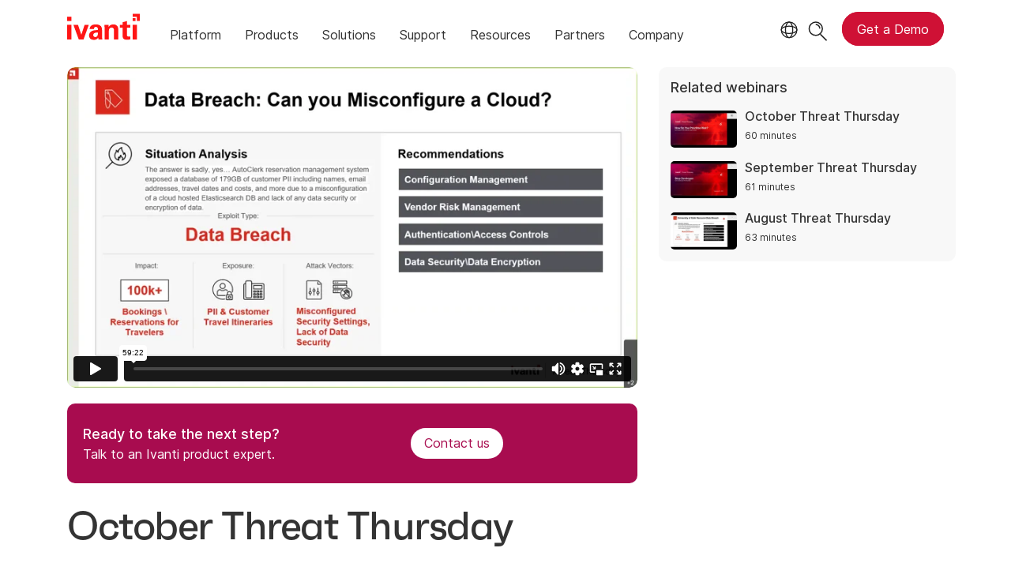

--- FILE ---
content_type: text/html; charset=utf-8
request_url: https://www.ivanti.com/en-gb/webinars/2019/october-threat-thursday
body_size: 6179
content:

<!DOCTYPE html>
<html lang="en-gb" class="webinar">
<head>
    <meta charset="utf-8">
    <meta name="viewport" content="width=device-width, initial-scale=1, shrink-to-fit=no">
    <meta name="theme-color" content="#ffffff">
    <meta http-equiv="x-ua-compatible" content="ie=edge">
    <meta name="description" content="We&#39;re analyzing the biggest security threats currently impacting global IT teams. Join for the latest information on active cyber attacks.">
    <meta name="keywords" content="">
        <meta prefix="og: http://ogp.me/ns#" property="og:type" content="website" />
        <meta prefix="og: http://ogp.me/ns#" property="og:title" content="Threat Thursday: October 2019 Webinar | Ivanti" />
        <meta prefix="og: http://ogp.me/ns#" property="og:description" content="We&#39;re analyzing the biggest security threats currently impacting global IT teams. Join for the latest information on active cyber attacks." />
        <meta prefix="og: http://ogp.me/ns#" property="og:url" content="https://www.ivanti.com/en-gb/webinars/2019/october-threat-thursday" />
            <meta prefix="og: http://ogp.me/ns#" property="og:image" content="https://static.ivanti.com/sites/marketing/media/images/open-graph/root-1200x628.jpg" />
        <meta name="twitter:card" content="summary_large_image" />
        <meta name="twitter:site" content="@GoIvanti" />
    <title>Threat Thursday: October 2019 Webinar | Ivanti</title>
    <script src="/bundles/js/head?v=RUkLco04EIuHf-fla2MuGtPRNR1wYys4EhsGvqb9EvY1"></script>

    <link rel="preload" as="script" href="/bundles/js/master?v=R_l8xg6XRch2QZX7SYPjBbJc72icTUz-1pi_u6UMzMY1">

    
        <link rel="preload" as="font" type="font/woff" href="https://static.ivanti.com/sites/marketing/fonts/faktum.woff" crossorigin />
    <link rel="preload" as="font" type="font/woff" href="https://static.ivanti.com/sites/marketing/fonts/faktum-medium-italic.woff" crossorigin />
    <link rel="preload" as="font" type="font/ttf" href="https://static.ivanti.com/sites/marketing/fonts/inter-regular.ttf" crossorigin />
    <link rel="preload" as="image" href="https://static.ivanti.com/sites/marketing/media/images/icons/misc/globe-icon.svg" />
    <link rel="preload" as="image" href="https://static.ivanti.com/sites/marketing/media/images/logos/ivanti-logo-red.svg" />
    <!-- CF WORKER:INS_TELEMETRY --><script>
        var appInsights = new Microsoft.ApplicationInsights.ApplicationInsights({
          config: {
              connectionString: 'InstrumentationKey=3afc380a-f5fb-4e47-ba2f-635dcb43569e;IngestionEndpoint=https://www.ivanti.com/data/appinsights',
              customHeaders: [
                  {
                    header: 'x-ivanti-stamp',
                    value: 'Fri, 23 Jan 2026 00:07:15 GMT'
                  },
                  {
                    header: 'x-ivanti-token',
                    value: 'bwWEcdIYZx3hVV6c%3AMrdS4gHfmClrTHsrM9u7yyqSWeNKllJcJK%2BxukpFen2SKnkUd%2Fd7cVS8G9ZJ'
                  }
                ],
              disableCookiesUsage: true,
              disableInstrumentationKeyValidation: true,
              excludeRequestFromAutoTrackingPatterns: [new RegExp('.*')]
          }
        }).loadAppInsights();
        appInsights.trackPageView();
        // Track resource timings for App Insights
        if (window.PerformanceObserver) {
          const perfObserver = new PerformanceObserver(function (list, po) {
              ivanti.telemetry.processPerfEntries(list.getEntries());
          });
          perfObserver.observe({
              entryTypes: ['resource']
          });
        }
        (function (w, d, s, l, i) {
            w[l] = w[l] || []; w[l].push({
                'gtm.start':
                    new Date().getTime(), event: 'gtm.js'
            }); var f = d.getElementsByTagName(s)[0],
                j = d.createElement(s), dl = l != 'dataLayer' ? '&l=' + l : ''; j.async = true; j.src =
                    'https://www.googletagmanager.com/gtm.js?id=' + i + dl; f.parentNode.insertBefore(j, f);
        })(window, document, 'script', 'dataLayer', 'GTM-MSR93V6');
        console.log('Telemetry loaded');
        </script>
    <!-- Transcend Script // Airgap.js -->
    <script data-cfasync="false" data-autofocus="off" data-locale="en-GB" data-local-sync="allow-network-observable" src="https://transcend-cdn.com/cm/1fe6b9f3-e11a-460c-93ae-108461b36594/airgap.js"></script>
    <script src="https://cdnjs.cloudflare.com/ajax/libs/handlebars.js/4.7.7/handlebars.min.js"></script>
    <script src="https://www.youtube.com/iframe_api"></script>
    <script src="https://player.vimeo.com/api/player.js"></script>
    <link rel="canonical" href="https://www.ivanti.com/en-gb/webinars/2019/october-threat-thursday" />
            <link rel="alternate" hreflang="de" href="https://www.ivanti.com/de/webinars/2019/october-threat-thursday" />
            <link rel="alternate" hreflang="fr" href="https://www.ivanti.com/fr/webinars/2019/october-threat-thursday" />
            <link rel="alternate" hreflang="es" href="https://www.ivanti.com/es/webinars/2019/october-threat-thursday" />
            <link rel="alternate" hreflang="it" href="https://www.ivanti.com/it/webinars/2019/october-threat-thursday" />
            <link rel="alternate" hreflang="ja" href="https://www.ivanti.com/ja/webinars/2019/october-threat-thursday" />
            <link rel="alternate" hreflang="en-gb" href="https://www.ivanti.com/en-gb/webinars/2019/october-threat-thursday" />
            <link rel="alternate" hreflang="en-au" href="https://www.ivanti.com/en-au/webinars/2019/october-threat-thursday" />
                <link rel="alternate" hreflang="en-nz" href="https://www.ivanti.com/en-au/webinars/2019/october-threat-thursday" />
            <link rel="alternate" hreflang="en-us" href="https://www.ivanti.com/webinars/2019/october-threat-thursday" />
                <link rel="alternate" hreflang="x-default" href="https://www.ivanti.com/webinars/2019/october-threat-thursday" />
            <link rel="alternate" hreflang="zh-cn" href="https://www.ivanti.com/zh-cn/webinars/2019/october-threat-thursday" />
    <link rel="icon" href="https://static.ivanti.com/sites/marketing/media/images/icons/ivanti-favicon.ico" sizes="16x16">
    <link rel="icon" type="image/png" href="https://static.ivanti.com/sites/marketing/media/images/icons/ivanti-favicon-32.png" sizes="32x32">
    <link rel="icon" type="image/png" href="https://static.ivanti.com/sites/marketing/media/images/icons/ivanti-favicon-152.png" sizes="152x152">
    <link href="/bundles/css/master?v=sofEFob5UE1px11VFhKNwGBXY9fv9wiZNhjtuoFiNHI1" rel="stylesheet"/>

    
    <link href="/bundles/css/avm-viewer?v=8uEUAFXF7qmte-pV6RUDHwN1VdF39awo4tBD-zjJl801" rel="stylesheet"/>

    <link href="/bundles/css/webinars?v=JVqzmug5QqfZvb5m4j9XE1iKzLGTYvpEa1N7jkvm7Mg1" rel="stylesheet"/>

    <link href="/bundles/css/list?v=p350-Q_eSUVO1eW6PQgR6wQwY8vbr3jELRHkqlOlXlE1" rel="stylesheet"/>


        <script type="application/ld+json">
            {"@context":"http://schema.org","@type":"Event","name":"October Threat Thursday","startDate":"2019-10-24T06:00:00+00:00","description":"<p>We're analyzing the biggest security threats currently impacting global IT teams. Join for the latest information on active cyber attacks and learn how to best protect yourself.</p>","location":{"@type":"Place","name":"Online","address":{"@type":"PostalAddress","addressLocality":"Online"}},"performer":{"@type":"Person","name":"Phil Richards"}}
        </script>
<script>
       ivanti.isChinaRequest = false;
       ivanti.isMidis = false;
       console.log("CF-Country: US")
     </script></head>
<body>
    <noscript>
        <iframe src="https://www.googletagmanager.com/ns.html?id=GTM-MSR93V6" height="0" width="0" style="display:none;visibility:hidden"></iframe>
    </noscript>
    <div class="page-wrapper">
                <header id="mainHeader" class="default"></header>
            <nav id="language-menu" class="dropdown" aria-label="Language">
                <div class="container">
                    <div class="row lang-title">
                        <svg xmlns="http://www.w3.org/2000/svg" viewBox="0 0 25 25" fill="none">
                            <circle cx="12.5801" cy="12.2557" r="11.25" stroke="#212121" stroke-width="1.5" />
                            <path d="M12.5801 1.00568C13.7998 1.00568 15.1064 2.01442 16.1523 4.10626C17.1757 6.15321 17.8301 9.03344 17.8301 12.2557C17.8301 15.4779 17.1757 18.3581 16.1523 20.4051C15.1064 22.4969 13.7998 23.5057 12.5801 23.5057C11.3603 23.5057 10.0537 22.4969 9.00781 20.4051C7.98448 18.3581 7.33008 15.4779 7.33008 12.2557C7.33008 9.03344 7.98448 6.15321 9.00781 4.10626C10.0537 2.01442 11.3603 1.00568 12.5801 1.00568Z" stroke="#212121" stroke-width="1.5" />
                            <path d="M23.8301 12.2557C23.8301 13.4754 22.8213 14.782 20.7295 15.8279C18.6825 16.8513 15.8023 17.5057 12.5801 17.5057C9.35784 17.5057 6.47761 16.8513 4.43066 15.8279C2.33882 14.782 1.33008 13.4754 1.33008 12.2557C1.33008 11.0359 2.33882 9.72933 4.43066 8.68341C6.47761 7.66007 9.35784 7.00568 12.5801 7.00568C15.8023 7.00568 18.6825 7.66007 20.7295 8.68341C22.8213 9.72933 23.8301 11.0359 23.8301 12.2557Z" stroke="#212121" stroke-width="1.5" />
                        </svg>
                        <p>Language/Region</p>
                    </div>
                    <div class="row languages">
                        <ul>
                                    <li data-nav-breadcrumb="english|united-states">
                                            <a rel="alternate" href="https://www.ivanti.com/webinars/2019/october-threat-thursday" hreflang="en-us">English (Global)</a>
                                    </li>
                                    <li data-nav-breadcrumb="english|en-au">
                                            <a rel="alternate" href="https://www.ivanti.com/en-au/webinars/2019/october-threat-thursday" hreflang="en-au">English (Australia)</a>
                                    </li>
                                    <li data-nav-breadcrumb="english|en-gb">
                                            <a rel="alternate" href="https://www.ivanti.com/en-gb/webinars/2019/october-threat-thursday" hreflang="en-gb">English (United Kingdom)</a>
                                    </li>
                                    <li data-nav-breadcrumb="europe|germany">
                                            <a rel="alternate" href="https://www.ivanti.com/de/webinars/2019/october-threat-thursday" hreflang="de">Deutsch</a>
                                    </li>
                                    <li data-nav-breadcrumb="europe|spain">
                                            <a rel="alternate" href="https://www.ivanti.com/es/webinars/2019/october-threat-thursday" hreflang="es">Espa&#241;ol</a>
                                    </li>
                                    <li data-nav-breadcrumb="europe|france">
                                            <a rel="alternate" href="https://www.ivanti.com/fr/webinars/2019/october-threat-thursday" hreflang="fr">Fran&#231;ais</a>
                                    </li>
                                    <li data-nav-breadcrumb="europe|italy">
                                            <a rel="alternate" href="https://www.ivanti.com/it/webinars/2019/october-threat-thursday" hreflang="it">Italiano</a>
                                    </li>
                                    <li data-nav-breadcrumb="other|china">
                                            <a rel="alternate" href="https://www.ivanti.com/zh-cn/webinars/2019/october-threat-thursday" hreflang="zh-cn">中文(中国)</a>
                                    </li>
                                    <li data-nav-breadcrumb="other|japan">
                                            <a rel="alternate" href="https://www.ivanti.com/ja/webinars/2019/october-threat-thursday" hreflang="ja">日本語</a>
                                    </li>
                        </ul>
                    </div>
                    <button class="header-close-button"></button>
                </div>
            </nav>
            <nav class="search-nav desktop dropdown" aria-label="Search">
                <div class="container-fluid">
                    <div class="row">
                        <div class="col-xs-12">
                            <form class="searchbox" method="get" action="https://www.ivanti.com/en-gb/search">
                                <input tabindex="0" type="text" name="q" class="search-terms" placeholder="Search">
                                <button type="submit" class="search-submit"></button>
                            </form>
                            <p>Search the knowledge base, product forums and documentation on the <a href="https://forums.ivanti.com/s/searchallcontent?language=en_US" target="_blank">Ivanti Community.</a></p>
                        </div>
                    </div>
                    <button tabindex="0" class="header-close-button"></button>
                </div>
            </nav>
                    <main id="animation-page-wrap">

<div class="avm-viewer container">
        <section class="avm-viewer-video">
            <div class="ivanti-avm-embed">
                <div class='webinar-video'>
                    <div class='embed-container'>
                        <iframe src="https://player.vimeo.com/video/368624020" loading="lazy" allow="fullscreen; encrypted-media" allowfullscreen></iframe>
                    </div>
                </div>
            </div>
            <div class="demo-call-block">
                <section id="e9516b35" class="AHCWidgetSimpleButton"><div class="text col-sm-7"><span>Ready to take the next step?</span><span>Talk to an Ivanti product expert.</span></div><div class="cta col-sm-5"><a href="/en-gb/lp/contact-us" target="_blank" rel="noopener" class="button"><span>Contact us</span></a></div></section>
            </div>
        </section>
    <section class="gray-blocks">
        <div class="webinar-list-container slider">
            <div class="webinar-links accordion-toggle inactive">
                <h6>Related webinars</h6>
            </div>
            <div id="relatedWebinars" class="accordion-content"></div>
            <div id="loader" class="loader-box">
                <div class="ivanti-spinner"></div>
            </div>
        </div>
    </section>
    <section class="avm-viewer-info">
        <h1 class="title">October Threat Thursday</h1>
        <h5>24 October 2019</h5>
        <div class="webinar-content">
            <div class="description">
                <p>We're analyzing the biggest security threats currently impacting global IT teams. Join for the latest information on active cyber attacks and learn how to best protect yourself.</p>
            </div>
                <div class="section-presenters-container row">
                    <div class="section-class-container">
                        <div class="col-xs-12">
                            <div class="presenters-list">
                                    <div class="presenter">
                                        <div class="presenter-image" style="background-image: url('https://static.ivanti.com/sites/marketing/media/images/people/blog-bio-headshots/blog.bio.phil.richards.500x700.jpg')"></div>
                                        <div class="presenter-info">
                                            <div class="presenter-name"><b>Phil Richards</b></div>
                                            <div class="presenter-title">Chief Security Officer</div>
                                            <div class="presenter-org">Ivanti</div>
                                        </div>
                                    </div>
                                    <div class="presenter">
                                        <div class="presenter-image" style="background-image: url('https://static.ivanti.com/sites/marketing/media/images/people/chrisgoettl-scaled-1-2.jpg')"></div>
                                        <div class="presenter-info">
                                            <div class="presenter-name"><b>Chris Goettl</b></div>
                                            <div class="presenter-title">Vice President, Product Management, Security</div>
                                            <div class="presenter-org">Ivanti</div>
                                        </div>
                                    </div>
                            </div>
                        </div>
                    </div>
                </div>
                                </div>
    </section>
</div></main>

        <footer id="mainFooter"></footer>
            </div>
    <script>
        ivanti.loadHeader = true;
        ivanti.loadFooter = true;
        if (ivanti.loadHeader)
        {
            $('#mainHeader').load('/en-gb/partials/header?v=3.3&showtel=false', ivanti.header.onLoad);
        }
        if (ivanti.loadFooter)
        {
            $('#mainFooter').load('/en-gb/partials/footer?v=2.1');
        }
        ivanti.resStrings["newTabText"] = `link opens in new tab`;
        ivanti.persistUrlParams();
    </script>
    <script src="/bundles/js/master?v=R_l8xg6XRch2QZX7SYPjBbJc72icTUz-1pi_u6UMzMY1"></script>

        
    <script src="/bundles/js/list?v=gKA07bCzW6NaSRexiD86YvSJsFp9P7NX96ff6whiCzg1"></script>

    
    <script src="https://cdnjs.cloudflare.com/ajax/libs/moment.js/2.29.1/moment-with-locales.min.js"></script>
<script src="https://cdnjs.cloudflare.com/ajax/libs/moment-timezone/0.5.35/moment-timezone-with-data-10-year-range.min.js"></script>
<script id="webinarTemplate" type="text/x-handlebars-template">
    <div class="item col-xs-12 col-md-6 col-lg-4 {{CssClass}}">
        <a class="webinar-container" href="{{CtaUrl}}" target="_blank">
            <div class="webinar-details">
                <div class="webinar-date">
                    <p>{{Type}} &middot; {{StreamInfo}}</p>
                </div>
                <div class="webinar-category">
                    <p><span>{{{ProductCategories}}}</span></p>
                </div>
                <h6 class="webinar-title">
                    <span>{{Title}}</span>
                </h6>
                <div class="description">{{{ShortSummary}}}</div>
                {{#if Presenters.length}}
                <div class="name-job-title">
                    <p>
                        {{#each Presenters}}
                        <span class="name">{{Name}},</span>
                        <span class="job-title">{{Title}}</span>
                        <br />
                        {{/each}}
                    </p>
                </div>
                {{/if}}
                <div class="cta">
                    <span class="">{{CtaText}}</span>
                </div>
            </div>
        </a>
    </div>
</script>
<script id="relatedWebinarTemplate" type="text/x-handlebars-template">
    <div class="webinar-container">
        <a href="{{CtaUrl}}">
            <div class="webinar-image">
                <img src="{{ThumbnailUrl}}" alt="{{CtaText}}" />
            </div>
            <div class="webinar-text">
                <p>{{Title}}</p>
                <p class="webinar-time">{{StreamInfo}}</p>
            </div>
        </a>
    </div>
</script>
<script>
    moment.locale('en-GB');
    const tz = moment.tz.zone(moment.tz.guess());
    function setProps(webinar) {
        let pcNames = [];
        ivantiSite.list.filters.productCategories.forEach(function (pc) {
            if (webinar.ProductCategoryIds.some(function (id) {
                return id === pc.id;
            })) {
                pcNames.push(pc.name);
            }
        });
        webinar.ProductCategories = pcNames.join(', ');
        let webinarStart = moment(webinar.StartDateTime);
        if (webinarStart >= moment().subtract(1, 'hours')) { // Note that add() and subtract() mutate the original moment object
            webinar.Type = 'Upcoming';
            webinar.CtaText = 'Register';
            webinar.CssClass = "upcoming";
            webinar.ThumbnailUrl = "https://static.ivanti.com/sites/marketing/media/images/misc/upcoming-webinar-thumbnail.png";
            const start = webinarStart.tz(tz.name);
            const tzName = tz.abbr(start);
            webinar.StreamInfo = start.format(ivantiSite.getDateFormat()) + ' ' + (tzName ? tzName : '(UTC ' + start.format('Z') + ')');
            webinarClient.offset -= 1;
        }
        else {
            webinar.Type = 'On-demand';
            webinar.CtaText = 'Watch Now';
            webinar.CssClass = "recorded";
            webinar.StreamInfo = webinar.DurationInSeconds ? moment.duration(webinar.DurationInSeconds, 's').humanize({ m: 1440 }) : "";
            if (!webinar.ThumbnailUrl) webinar.ThumbnailUrl = "https://static.ivanti.com/sites/marketing/media/images/misc/upcoming-webinar-thumbnail.png";
        }
        if (webinar.EnableSubtitles) {
            const ctaUrl = new URL(webinar.CtaUrl);
            ctaUrl.searchParams.append('sub', 1);
            webinar.CtaUrl = ctaUrl.href;
        }
        return webinar;
    }
</script>
    <script>
        const webinarClient = new ivantiSite.list.eventClient('/data/webinars?cc=en-GB&maxUpcoming=1&series=9606', 4, 'relatedWebinars', 'relatedWebinarTemplate');
        ivantiSite.list.filters = {
            productCategories: [
{ id: 23376, name: 'Network Security' },{ id: 23375, name: 'Exposure Management' },{ id: 37, name: 'Supply Chain' },{ id: 21, name: 'Autonomous Endpoint Management' },{ id: 10622, name: 'Ivanti Neurons' },{ id: 9769, name: 'IT Service Management' },            ]
        };
        webinarClient.getEvents(0, null, null, processWebinar);
        $('.slider .accordion-toggle').click(function () {
            if ($(window).width() < 992) {
                ivantiSite.dropdownClick($(this));
            };
        });
        let c = 0;
        function processWebinar(webinar) { // exclude this webinar from the list of related webinars
            if (c >= 3 || webinar.ID === '9a75bc8e4402438ea8e71390f98e9e98') {
                return null;
            }
            else {
                c++;
                return setProps(webinar);
            }
        }
    </script>

    <script type="text/plain" class="optanon-category-2">
        window._elqQ = [
            ['elqSetSiteId', '1800677'],
            ['elqUseFirstPartyCookie', 'tracking.info.ivanti.com'],
            ['elqTrackPageView', window.location.href]
        ];
        ivanti.injectScript("https://img.en25.com/i/elqCfg.min.js", true);
    </script>
<script defer src="https://static.cloudflareinsights.com/beacon.min.js/vcd15cbe7772f49c399c6a5babf22c1241717689176015" integrity="sha512-ZpsOmlRQV6y907TI0dKBHq9Md29nnaEIPlkf84rnaERnq6zvWvPUqr2ft8M1aS28oN72PdrCzSjY4U6VaAw1EQ==" data-cf-beacon='{"rayId":"9c230cc31a53a5f3","version":"2025.9.1","serverTiming":{"name":{"cfExtPri":true,"cfEdge":true,"cfOrigin":true,"cfL4":true,"cfSpeedBrain":true,"cfCacheStatus":true}},"token":"3234a70395ab4e4ba3444e9a84abc8c1","b":1}' crossorigin="anonymous"></script>
</body>
</html>

--- FILE ---
content_type: text/html; charset=UTF-8
request_url: https://player.vimeo.com/video/368624020
body_size: 6477
content:
<!DOCTYPE html>
<html lang="en">
<head>
  <meta charset="utf-8">
  <meta name="viewport" content="width=device-width,initial-scale=1,user-scalable=yes">
  
  <link rel="canonical" href="https://player.vimeo.com/video/368624020">
  <meta name="googlebot" content="noindex,indexifembedded">
  
  
  <title>October Threat Thursday on Vimeo</title>
  <style>
      body, html, .player, .fallback {
          overflow: hidden;
          width: 100%;
          height: 100%;
          margin: 0;
          padding: 0;
      }
      .fallback {
          
              background-color: transparent;
          
      }
      .player.loading { opacity: 0; }
      .fallback iframe {
          position: fixed;
          left: 0;
          top: 0;
          width: 100%;
          height: 100%;
      }
  </style>
  <link rel="modulepreload" href="https://f.vimeocdn.com/p/4.46.25/js/player.module.js" crossorigin="anonymous">
  <link rel="modulepreload" href="https://f.vimeocdn.com/p/4.46.25/js/vendor.module.js" crossorigin="anonymous">
  <link rel="preload" href="https://f.vimeocdn.com/p/4.46.25/css/player.css" as="style">
</head>

<body>


<div class="vp-placeholder">
    <style>
        .vp-placeholder,
        .vp-placeholder-thumb,
        .vp-placeholder-thumb::before,
        .vp-placeholder-thumb::after {
            position: absolute;
            top: 0;
            bottom: 0;
            left: 0;
            right: 0;
        }
        .vp-placeholder {
            visibility: hidden;
            width: 100%;
            max-height: 100%;
            height: calc(1080 / 1920 * 100vw);
            max-width: calc(1920 / 1080 * 100vh);
            margin: auto;
        }
        .vp-placeholder-carousel {
            display: none;
            background-color: #000;
            position: absolute;
            left: 0;
            right: 0;
            bottom: -60px;
            height: 60px;
        }
    </style>

    

    
        <style>
            .vp-placeholder-thumb {
                overflow: hidden;
                width: 100%;
                max-height: 100%;
                margin: auto;
            }
            .vp-placeholder-thumb::before,
            .vp-placeholder-thumb::after {
                content: "";
                display: block;
                filter: blur(7px);
                margin: 0;
                background: url(https://i.vimeocdn.com/video/825350518-b7ab977ad37e00f387b4dfe1909b5476cd55d197ca587ee97f416e5b3c43c5e4-d?mw=80&q=85) 50% 50% / contain no-repeat;
            }
            .vp-placeholder-thumb::before {
                 
                margin: -30px;
            }
        </style>
    

    <div class="vp-placeholder-thumb"></div>
    <div class="vp-placeholder-carousel"></div>
    <script>function placeholderInit(t,h,d,s,n,o){var i=t.querySelector(".vp-placeholder"),v=t.querySelector(".vp-placeholder-thumb");if(h){var p=function(){try{return window.self!==window.top}catch(a){return!0}}(),w=200,y=415,r=60;if(!p&&window.innerWidth>=w&&window.innerWidth<y){i.style.bottom=r+"px",i.style.maxHeight="calc(100vh - "+r+"px)",i.style.maxWidth="calc("+n+" / "+o+" * (100vh - "+r+"px))";var f=t.querySelector(".vp-placeholder-carousel");f.style.display="block"}}if(d){var e=new Image;e.onload=function(){var a=n/o,c=e.width/e.height;if(c<=.95*a||c>=1.05*a){var l=i.getBoundingClientRect(),g=l.right-l.left,b=l.bottom-l.top,m=window.innerWidth/g*100,x=window.innerHeight/b*100;v.style.height="calc("+e.height+" / "+e.width+" * "+m+"vw)",v.style.maxWidth="calc("+e.width+" / "+e.height+" * "+x+"vh)"}i.style.visibility="visible"},e.src=s}else i.style.visibility="visible"}
</script>
    <script>placeholderInit(document,  false ,  true , "https://i.vimeocdn.com/video/825350518-b7ab977ad37e00f387b4dfe1909b5476cd55d197ca587ee97f416e5b3c43c5e4-d?mw=80\u0026q=85",  1920 ,  1080 );</script>
</div>

<div id="player" class="player"></div>
<script>window.playerConfig = {"cdn_url":"https://f.vimeocdn.com","vimeo_api_url":"api.vimeo.com","request":{"files":{"dash":{"cdns":{"akfire_interconnect_quic":{"avc_url":"https://vod-adaptive-ak.vimeocdn.com/exp=1769141085~acl=%2F5fda24e3-6180-4637-b528-2ae179000923%2Fpsid%3D870142ecd4cd72605de4d9c5ae9fd7f20407edf729e4940a90db5ab8ba09a66e%2F%2A~hmac=dd2f98e3d447c776c0d9c26c0afb5abdcdb93ca06e6ec1656416f1579ed53a3b/5fda24e3-6180-4637-b528-2ae179000923/psid=870142ecd4cd72605de4d9c5ae9fd7f20407edf729e4940a90db5ab8ba09a66e/v2/playlist/av/primary/playlist.json?omit=av1-hevc\u0026pathsig=8c953e4f~q32xKU-8usGZpaF6JHiSPojLDogj-6SxlkjimtKDhK0\u0026r=dXM%3D\u0026rh=ljPZu","origin":"gcs","url":"https://vod-adaptive-ak.vimeocdn.com/exp=1769141085~acl=%2F5fda24e3-6180-4637-b528-2ae179000923%2Fpsid%3D870142ecd4cd72605de4d9c5ae9fd7f20407edf729e4940a90db5ab8ba09a66e%2F%2A~hmac=dd2f98e3d447c776c0d9c26c0afb5abdcdb93ca06e6ec1656416f1579ed53a3b/5fda24e3-6180-4637-b528-2ae179000923/psid=870142ecd4cd72605de4d9c5ae9fd7f20407edf729e4940a90db5ab8ba09a66e/v2/playlist/av/primary/playlist.json?pathsig=8c953e4f~q32xKU-8usGZpaF6JHiSPojLDogj-6SxlkjimtKDhK0\u0026r=dXM%3D\u0026rh=ljPZu"},"fastly_skyfire":{"avc_url":"https://skyfire.vimeocdn.com/1769141085-0xa596b0b754627d477db52facde3cceea7dbc8f5c/5fda24e3-6180-4637-b528-2ae179000923/psid=870142ecd4cd72605de4d9c5ae9fd7f20407edf729e4940a90db5ab8ba09a66e/v2/playlist/av/primary/playlist.json?omit=av1-hevc\u0026pathsig=8c953e4f~q32xKU-8usGZpaF6JHiSPojLDogj-6SxlkjimtKDhK0\u0026r=dXM%3D\u0026rh=ljPZu","origin":"gcs","url":"https://skyfire.vimeocdn.com/1769141085-0xa596b0b754627d477db52facde3cceea7dbc8f5c/5fda24e3-6180-4637-b528-2ae179000923/psid=870142ecd4cd72605de4d9c5ae9fd7f20407edf729e4940a90db5ab8ba09a66e/v2/playlist/av/primary/playlist.json?pathsig=8c953e4f~q32xKU-8usGZpaF6JHiSPojLDogj-6SxlkjimtKDhK0\u0026r=dXM%3D\u0026rh=ljPZu"}},"default_cdn":"akfire_interconnect_quic","separate_av":true,"streams":[{"profile":"165","id":"9b1edbc2-1189-42f7-b8ec-622d34d8a487","fps":25,"quality":"540p"},{"profile":"174","id":"e5e0d1a5-3083-4781-9644-5d55c5d607d9","fps":25,"quality":"720p"},{"profile":"175","id":"feca5559-39ef-445e-a449-5198af8e2409","fps":25,"quality":"1080p"},{"profile":"139","id":"504335b4-d530-496f-b631-f375a3f154dd","fps":25,"quality":"240p"},{"profile":"164","id":"569e9293-b4c3-4867-b45b-173d99aafb88","fps":25,"quality":"360p"}],"streams_avc":[{"profile":"175","id":"feca5559-39ef-445e-a449-5198af8e2409","fps":25,"quality":"1080p"},{"profile":"139","id":"504335b4-d530-496f-b631-f375a3f154dd","fps":25,"quality":"240p"},{"profile":"164","id":"569e9293-b4c3-4867-b45b-173d99aafb88","fps":25,"quality":"360p"},{"profile":"165","id":"9b1edbc2-1189-42f7-b8ec-622d34d8a487","fps":25,"quality":"540p"},{"profile":"174","id":"e5e0d1a5-3083-4781-9644-5d55c5d607d9","fps":25,"quality":"720p"}]},"hls":{"cdns":{"akfire_interconnect_quic":{"avc_url":"https://vod-adaptive-ak.vimeocdn.com/exp=1769141085~acl=%2F5fda24e3-6180-4637-b528-2ae179000923%2Fpsid%3D870142ecd4cd72605de4d9c5ae9fd7f20407edf729e4940a90db5ab8ba09a66e%2F%2A~hmac=dd2f98e3d447c776c0d9c26c0afb5abdcdb93ca06e6ec1656416f1579ed53a3b/5fda24e3-6180-4637-b528-2ae179000923/psid=870142ecd4cd72605de4d9c5ae9fd7f20407edf729e4940a90db5ab8ba09a66e/v2/playlist/av/primary/playlist.m3u8?locale=en\u0026omit=av1-hevc-opus\u0026pathsig=8c953e4f~8XvMZg81B4Zp5oJqBrGZl1xou8vzJCsUrDph9b-N_eM\u0026r=dXM%3D\u0026rh=ljPZu\u0026sf=fmp4","origin":"gcs","url":"https://vod-adaptive-ak.vimeocdn.com/exp=1769141085~acl=%2F5fda24e3-6180-4637-b528-2ae179000923%2Fpsid%3D870142ecd4cd72605de4d9c5ae9fd7f20407edf729e4940a90db5ab8ba09a66e%2F%2A~hmac=dd2f98e3d447c776c0d9c26c0afb5abdcdb93ca06e6ec1656416f1579ed53a3b/5fda24e3-6180-4637-b528-2ae179000923/psid=870142ecd4cd72605de4d9c5ae9fd7f20407edf729e4940a90db5ab8ba09a66e/v2/playlist/av/primary/playlist.m3u8?locale=en\u0026omit=opus\u0026pathsig=8c953e4f~8XvMZg81B4Zp5oJqBrGZl1xou8vzJCsUrDph9b-N_eM\u0026r=dXM%3D\u0026rh=ljPZu\u0026sf=fmp4"},"fastly_skyfire":{"avc_url":"https://skyfire.vimeocdn.com/1769141085-0xa596b0b754627d477db52facde3cceea7dbc8f5c/5fda24e3-6180-4637-b528-2ae179000923/psid=870142ecd4cd72605de4d9c5ae9fd7f20407edf729e4940a90db5ab8ba09a66e/v2/playlist/av/primary/playlist.m3u8?locale=en\u0026omit=av1-hevc-opus\u0026pathsig=8c953e4f~8XvMZg81B4Zp5oJqBrGZl1xou8vzJCsUrDph9b-N_eM\u0026r=dXM%3D\u0026rh=ljPZu\u0026sf=fmp4","origin":"gcs","url":"https://skyfire.vimeocdn.com/1769141085-0xa596b0b754627d477db52facde3cceea7dbc8f5c/5fda24e3-6180-4637-b528-2ae179000923/psid=870142ecd4cd72605de4d9c5ae9fd7f20407edf729e4940a90db5ab8ba09a66e/v2/playlist/av/primary/playlist.m3u8?locale=en\u0026omit=opus\u0026pathsig=8c953e4f~8XvMZg81B4Zp5oJqBrGZl1xou8vzJCsUrDph9b-N_eM\u0026r=dXM%3D\u0026rh=ljPZu\u0026sf=fmp4"}},"default_cdn":"akfire_interconnect_quic","separate_av":true}},"file_codecs":{"av1":[],"avc":["feca5559-39ef-445e-a449-5198af8e2409","504335b4-d530-496f-b631-f375a3f154dd","569e9293-b4c3-4867-b45b-173d99aafb88","9b1edbc2-1189-42f7-b8ec-622d34d8a487","e5e0d1a5-3083-4781-9644-5d55c5d607d9"],"hevc":{"dvh1":[],"hdr":[],"sdr":[]}},"lang":"en","referrer":"https://www.ivanti.com/en-gb/webinars/2019/october-threat-thursday","cookie_domain":".vimeo.com","signature":"622a8956567e64ba75b2ebec95e23bee","timestamp":1769126837,"expires":14248,"thumb_preview":{"url":"https://videoapi-sprites.vimeocdn.com/video-sprites/image/d8084911-f53b-493c-b7bc-06f5750b720f.0.jpeg?ClientID=sulu\u0026Expires=1769130437\u0026Signature=10668b8304fba04eee265b05480e9b739ad268c9","height":2880,"width":4260,"frame_height":240,"frame_width":426,"columns":10,"frames":120},"currency":"USD","session":"066a9ecabfddb0d28fa28b981b2e0be93ba461281769126837","cookie":{"volume":1,"quality":null,"hd":0,"captions":null,"transcript":null,"captions_styles":{"color":null,"fontSize":null,"fontFamily":null,"fontOpacity":null,"bgOpacity":null,"windowColor":null,"windowOpacity":null,"bgColor":null,"edgeStyle":null},"audio_language":null,"audio_kind":null,"qoe_survey_vote":0},"build":{"backend":"31e9776","js":"4.46.25"},"urls":{"js":"https://f.vimeocdn.com/p/4.46.25/js/player.js","js_base":"https://f.vimeocdn.com/p/4.46.25/js","js_module":"https://f.vimeocdn.com/p/4.46.25/js/player.module.js","js_vendor_module":"https://f.vimeocdn.com/p/4.46.25/js/vendor.module.js","locales_js":{"de-DE":"https://f.vimeocdn.com/p/4.46.25/js/player.de-DE.js","en":"https://f.vimeocdn.com/p/4.46.25/js/player.js","es":"https://f.vimeocdn.com/p/4.46.25/js/player.es.js","fr-FR":"https://f.vimeocdn.com/p/4.46.25/js/player.fr-FR.js","ja-JP":"https://f.vimeocdn.com/p/4.46.25/js/player.ja-JP.js","ko-KR":"https://f.vimeocdn.com/p/4.46.25/js/player.ko-KR.js","pt-BR":"https://f.vimeocdn.com/p/4.46.25/js/player.pt-BR.js","zh-CN":"https://f.vimeocdn.com/p/4.46.25/js/player.zh-CN.js"},"ambisonics_js":"https://f.vimeocdn.com/p/external/ambisonics.min.js","barebone_js":"https://f.vimeocdn.com/p/4.46.25/js/barebone.js","chromeless_js":"https://f.vimeocdn.com/p/4.46.25/js/chromeless.js","three_js":"https://f.vimeocdn.com/p/external/three.rvimeo.min.js","vuid_js":"https://f.vimeocdn.com/js_opt/modules/utils/vuid.min.js","hive_sdk":"https://f.vimeocdn.com/p/external/hive-sdk.js","hive_interceptor":"https://f.vimeocdn.com/p/external/hive-interceptor.js","proxy":"https://player.vimeo.com/static/proxy.html","css":"https://f.vimeocdn.com/p/4.46.25/css/player.css","chromeless_css":"https://f.vimeocdn.com/p/4.46.25/css/chromeless.css","fresnel":"https://arclight.vimeo.com/add/player-stats","player_telemetry_url":"https://arclight.vimeo.com/player-events","telemetry_base":"https://lensflare.vimeo.com"},"flags":{"plays":1,"dnt":0,"autohide_controls":0,"preload_video":"metadata_on_hover","qoe_survey_forced":0,"ai_widget":0,"ecdn_delta_updates":0,"disable_mms":0,"check_clip_skipping_forward":0},"country":"US","client":{"ip":"3.14.85.95"},"ab_tests":{"cross_origin_texttracks":{"group":"variant","track":false,"data":null}},"atid":"2511191727.1769126837","ai_widget_signature":"fd6fde5656a661f141bed32a29d01c411c7fa83a57c915db0fddaca730de7ac0_1769130437","config_refresh_url":"https://player.vimeo.com/video/368624020/config/request?atid=2511191727.1769126837\u0026expires=14248\u0026referrer=https%3A%2F%2Fwww.ivanti.com%2Fen-gb%2Fwebinars%2F2019%2Foctober-threat-thursday\u0026session=066a9ecabfddb0d28fa28b981b2e0be93ba461281769126837\u0026signature=622a8956567e64ba75b2ebec95e23bee\u0026time=1769126837\u0026v=1"},"player_url":"player.vimeo.com","video":{"id":368624020,"title":"October Threat Thursday","width":1920,"height":1080,"duration":3562,"url":"","share_url":"https://vimeo.com/368624020","embed_code":"\u003ciframe title=\"vimeo-player\" src=\"https://player.vimeo.com/video/368624020?h=1f1a61ef25\" width=\"640\" height=\"360\" frameborder=\"0\" referrerpolicy=\"strict-origin-when-cross-origin\" allow=\"autoplay; fullscreen; picture-in-picture; clipboard-write; encrypted-media; web-share\"   allowfullscreen\u003e\u003c/iframe\u003e","default_to_hd":0,"privacy":"disable","embed_permission":"public","thumbnail_url":"https://i.vimeocdn.com/video/825350518-b7ab977ad37e00f387b4dfe1909b5476cd55d197ca587ee97f416e5b3c43c5e4-d","owner":{"id":21295765,"name":"Ivanti Software","img":"https://i.vimeocdn.com/portrait/121811270_60x60?sig=140e7c0dfa3a75f1a6954a95f4e9744a80cba0180baa60c10f87564ae356d5fc\u0026v=1\u0026region=us","img_2x":"https://i.vimeocdn.com/portrait/121811270_60x60?sig=140e7c0dfa3a75f1a6954a95f4e9744a80cba0180baa60c10f87564ae356d5fc\u0026v=1\u0026region=us","url":"https://vimeo.com/ivanti","account_type":"enterprise"},"spatial":0,"live_event":null,"version":{"current":null,"available":[{"id":85336958,"file_id":1525811770,"is_current":true}]},"unlisted_hash":null,"rating":{"id":6},"fps":25,"bypass_token":"eyJ0eXAiOiJKV1QiLCJhbGciOiJIUzI1NiJ9.eyJjbGlwX2lkIjozNjg2MjQwMjAsImV4cCI6MTc2OTE0MTEyOH0.7JFVug-VB6zhWkef0M2VVvIpwuHz00C8SJ-_X9X5heQ","channel_layout":"stereo","ai":0,"locale":"en"},"user":{"id":0,"team_id":0,"team_origin_user_id":0,"account_type":"none","liked":0,"watch_later":0,"owner":0,"mod":0,"logged_in":0,"private_mode_enabled":0,"vimeo_api_client_token":"eyJhbGciOiJIUzI1NiIsInR5cCI6IkpXVCJ9.eyJzZXNzaW9uX2lkIjoiMDY2YTllY2FiZmRkYjBkMjhmYTI4Yjk4MWIyZTBiZTkzYmE0NjEyODE3NjkxMjY4MzciLCJleHAiOjE3NjkxNDEwODUsImFwcF9pZCI6MTE4MzU5LCJzY29wZXMiOiJwdWJsaWMgc3RhdHMifQ.fXTLl5cYUr6bFUMdwj4RnU1Ey9iPekDWY9hAeOhVYmY"},"view":1,"vimeo_url":"vimeo.com","embed":{"audio_track":"","autoplay":0,"autopause":1,"dnt":0,"editor":0,"keyboard":1,"log_plays":1,"loop":0,"muted":0,"on_site":0,"texttrack":"","transparent":1,"outro":"beginning","playsinline":1,"quality":null,"player_id":"","api":null,"app_id":"","color":"ff1515","color_one":"000000","color_two":"ff1515","color_three":"ffffff","color_four":"000000","context":"embed.main","settings":{"auto_pip":1,"badge":0,"byline":0,"collections":0,"color":0,"force_color_one":0,"force_color_two":0,"force_color_three":0,"force_color_four":0,"embed":0,"fullscreen":1,"like":0,"logo":0,"playbar":1,"portrait":0,"pip":1,"share":0,"spatial_compass":0,"spatial_label":0,"speed":1,"title":0,"volume":1,"watch_later":0,"watch_full_video":1,"controls":1,"airplay":1,"audio_tracks":1,"chapters":1,"chromecast":1,"cc":1,"transcript":1,"quality":1,"play_button_position":0,"ask_ai":0,"skipping_forward":1,"debug_payload_collection_policy":"default"},"create_interactive":{"has_create_interactive":false,"viddata_url":""},"min_quality":null,"max_quality":null,"initial_quality":null,"prefer_mms":1}}</script>
<script>const fullscreenSupported="exitFullscreen"in document||"webkitExitFullscreen"in document||"webkitCancelFullScreen"in document||"mozCancelFullScreen"in document||"msExitFullscreen"in document||"webkitEnterFullScreen"in document.createElement("video");var isIE=checkIE(window.navigator.userAgent),incompatibleBrowser=!fullscreenSupported||isIE;window.noModuleLoading=!1,window.dynamicImportSupported=!1,window.cssLayersSupported=typeof CSSLayerBlockRule<"u",window.isInIFrame=function(){try{return window.self!==window.top}catch(e){return!0}}(),!window.isInIFrame&&/twitter/i.test(navigator.userAgent)&&window.playerConfig.video.url&&(window.location=window.playerConfig.video.url),window.playerConfig.request.lang&&document.documentElement.setAttribute("lang",window.playerConfig.request.lang),window.loadScript=function(e){var n=document.getElementsByTagName("script")[0];n&&n.parentNode?n.parentNode.insertBefore(e,n):document.head.appendChild(e)},window.loadVUID=function(){if(!window.playerConfig.request.flags.dnt&&!window.playerConfig.embed.dnt){window._vuid=[["pid",window.playerConfig.request.session]];var e=document.createElement("script");e.async=!0,e.src=window.playerConfig.request.urls.vuid_js,window.loadScript(e)}},window.loadCSS=function(e,n){var i={cssDone:!1,startTime:new Date().getTime(),link:e.createElement("link")};return i.link.rel="stylesheet",i.link.href=n,e.getElementsByTagName("head")[0].appendChild(i.link),i.link.onload=function(){i.cssDone=!0},i},window.loadLegacyJS=function(e,n){if(incompatibleBrowser){var i=e.querySelector(".vp-placeholder");i&&i.parentNode&&i.parentNode.removeChild(i);let a=`/video/${window.playerConfig.video.id}/fallback`;window.playerConfig.request.referrer&&(a+=`?referrer=${window.playerConfig.request.referrer}`),n.innerHTML=`<div class="fallback"><iframe title="unsupported message" src="${a}" frameborder="0"></iframe></div>`}else{n.className="player loading";var t=window.loadCSS(e,window.playerConfig.request.urls.css),r=e.createElement("script"),o=!1;r.src=window.playerConfig.request.urls.js,window.loadScript(r),r["onreadystatechange"in r?"onreadystatechange":"onload"]=function(){!o&&(!this.readyState||this.readyState==="loaded"||this.readyState==="complete")&&(o=!0,playerObject=new VimeoPlayer(n,window.playerConfig,t.cssDone||{link:t.link,startTime:t.startTime}))},window.loadVUID()}};function checkIE(e){e=e&&e.toLowerCase?e.toLowerCase():"";function n(r){return r=r.toLowerCase(),new RegExp(r).test(e);return browserRegEx}var i=n("msie")?parseFloat(e.replace(/^.*msie (\d+).*$/,"$1")):!1,t=n("trident")?parseFloat(e.replace(/^.*trident\/(\d+)\.(\d+).*$/,"$1.$2"))+4:!1;return i||t}
</script>
<script nomodule>
  window.noModuleLoading = true;
  var playerEl = document.getElementById('player');
  window.loadLegacyJS(document, playerEl);
</script>
<script type="module">try{import("").catch(()=>{})}catch(t){}window.dynamicImportSupported=!0;
</script>
<script type="module">if(!window.dynamicImportSupported||!window.cssLayersSupported){if(!window.noModuleLoading){window.noModuleLoading=!0;var playerEl=document.getElementById("player");window.loadLegacyJS(document,playerEl)}var moduleScriptLoader=document.getElementById("js-module-block");moduleScriptLoader&&moduleScriptLoader.parentElement.removeChild(moduleScriptLoader)}
</script>
<script type="module" id="js-module-block">if(!window.noModuleLoading&&window.dynamicImportSupported&&window.cssLayersSupported){const n=document.getElementById("player"),e=window.loadCSS(document,window.playerConfig.request.urls.css);import(window.playerConfig.request.urls.js_module).then(function(o){new o.VimeoPlayer(n,window.playerConfig,e.cssDone||{link:e.link,startTime:e.startTime}),window.loadVUID()}).catch(function(o){throw/TypeError:[A-z ]+import[A-z ]+module/gi.test(o)&&window.loadLegacyJS(document,n),o})}
</script>

<script type="application/ld+json">{"embedUrl":"https://player.vimeo.com/video/368624020?h=1f1a61ef25","thumbnailUrl":"https://i.vimeocdn.com/video/825350518-b7ab977ad37e00f387b4dfe1909b5476cd55d197ca587ee97f416e5b3c43c5e4-d?f=webp","name":"October Threat Thursday","description":"We're tracking the cyber threats, exploits and vulnerabilities impacting global IT teams. Join Ivanti CISO Phil Richards and Director of Product Management for Security, Chris Goettl, as they deliver the insights needed to keep your network protected.","duration":"PT3562S","uploadDate":"2019-10-24T15:50:43-04:00","@context":"https://schema.org/","@type":"VideoObject"}</script>

</body>
</html>


--- FILE ---
content_type: text/css
request_url: https://tags.srv.stackadapt.com/sa.css
body_size: -11
content:
:root {
    --sa-uid: '0-8f675343-07a7-55ff-56c6-92a6f9354fab';
}

--- FILE ---
content_type: text/plain
request_url: https://c.6sc.co/?m=1
body_size: 194
content:
6suuid=5218d0176ddb3b00b9bb726911010000f1810d00